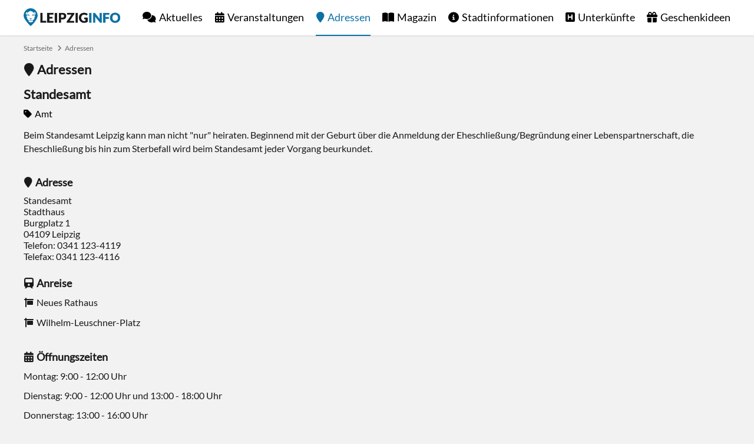

--- FILE ---
content_type: text/html; charset=utf-8
request_url: https://www.leipziginfo.de/adressen/ort/standesamt/
body_size: 5207
content:
<!DOCTYPE html> <html dir="ltr" lang="de"> <head> <meta charset="utf-8"> <!-- This website is powered by TYPO3 - inspiring people to share! TYPO3 is a free open source Content Management Framework initially created by Kasper Skaarhoj and licensed under GNU/GPL. TYPO3 is copyright 1998-2026 of Kasper Skaarhoj. Extensions are copyright of their respective owners. Information and contribution at https://typo3.org/ --> <link rel="icon" href="https://www.leipziginfo.de/typo3conf/ext/configurationpackage/Resources/Public/Icons/favicon.ico" type="image/vnd.microsoft.icon"> <title>Standesamt in Leipzig - LEIPZIGINFO.DE</title> <meta name="generator" content="TYPO3 CMS"> <meta name="keywords" content="Leipzig"> <meta name="robots" content="all"> <meta property="og:type" content="website"> <meta property="og:site_name" content="LEIPZIGINFO.DE"> <meta property="og:title" content="Standesamt"> <meta property="og:description" content="Burgplatz 1, 04109 Leipzig"> <meta name="language" content="de"> <link rel="stylesheet" href="https://www.leipziginfo.de/typo3temp/assets/compressed/merged-165685c571b9e0f876944257624e9af5-min.css?1768795566" media="all"> <link rel="preload" href="https://www.leipziginfo.de/typo3conf/ext/configurationpackage/Resources/Public/Fonts/Lato.woff2" as="font" type="font/woff2" crossorigin><link rel="preload" href="https://www.leipziginfo.de/typo3conf/ext/configurationpackage/Resources/Public/Fonts/FontawesomeBrands.woff2" as="font" type="font/woff2" crossorigin><link rel="preload" href="https://www.leipziginfo.de/typo3conf/ext/configurationpackage/Resources/Public/Fonts/FontawesomeSolid.woff2" as="font" type="font/woff2" crossorigin><link rel="apple-touch-icon" href="https://www.leipziginfo.de/typo3conf/ext/configurationpackage/Resources/Public/Icons/apple-touch-icon.png"/> <link rel="apple-touch-icon" sizes="57x57" href="https://www.leipziginfo.de/typo3conf/ext/configurationpackage/Resources/Public/Icons/apple-touch-icon-57x57.png"/> <link rel="apple-touch-icon" sizes="72x72" href="https://www.leipziginfo.de/typo3conf/ext/configurationpackage/Resources/Public/Icons/apple-touch-icon-72x72.png"/> <link rel="apple-touch-icon" sizes="76x76" href="https://www.leipziginfo.de/typo3conf/ext/configurationpackage/Resources/Public/Icons/apple-touch-icon-76x76.png"/> <link rel="apple-touch-icon" sizes="114x114" href="https://www.leipziginfo.de/typo3conf/ext/configurationpackage/Resources/Public/Icons/apple-touch-icon-114x114.png"/> <link rel="apple-touch-icon" sizes="120x120" href="https://www.leipziginfo.de/typo3conf/ext/configurationpackage/Resources/Public/Icons/apple-touch-icon-120x120.png"/> <link rel="apple-touch-icon" sizes="144x144" href="https://www.leipziginfo.de/typo3conf/ext/configurationpackage/Resources/Public/Icons/apple-touch-icon-144x144.png"/> <link rel="apple-touch-icon" sizes="152x152" href="https://www.leipziginfo.de/typo3conf/ext/configurationpackage/Resources/Public/Icons/apple-touch-icon-152x152.png"/> <link rel="apple-touch-icon" sizes="180x180" href="https://www.leipziginfo.de/typo3conf/ext/configurationpackage/Resources/Public/Icons/apple-touch-icon-180x180.png"/> <link rel="apple-touch-icon-precomposed" href="https://www.leipziginfo.de/typo3conf/ext/configurationpackage/Resources/Public/Icons/apple-touch-icon-144x144-precomposed.png" sizes="144x144"> <link rel="apple-touch-icon-precomposed" href="https://www.leipziginfo.de/typo3conf/ext/configurationpackage/Resources/Public/Icons/apple-touch-icon-114x114-precomposed.png" sizes="114x114"> <link rel="apple-touch-icon-precomposed" href="https://www.leipziginfo.de/typo3conf/ext/configurationpackage/Resources/Public/Icons/apple-touch-icon-72x72-precomposed.png" sizes="72x72"> <link rel="apple-touch-icon-precomposed" href="https://www.leipziginfo.de/typo3conf/ext/configurationpackage/Resources/Public/Icons/apple-touch-icon-precomposed.png" sizes="57x57"> <link rel="icon" type="image/png" sizes="192x192" href="https://www.leipziginfo.de/typo3conf/ext/configurationpackage/Resources/Public/Icons/android-icon-192x192.png"> <link rel="icon" type="image/png" sizes="32x32" href="https://www.leipziginfo.de/typo3conf/ext/configurationpackage/Resources/Public/Icons/favicon-32x32.png"> <link rel="icon" type="image/png" sizes="96x96" href="https://www.leipziginfo.de/typo3conf/ext/configurationpackage/Resources/Public/Icons/favicon-96x96.png"> <link rel="icon" type="image/png" sizes="16x16" href="https://www.leipziginfo.de/typo3conf/ext/configurationpackage/Resources/Public/Icons/favicon-16x16.png"><link rel="alternate" type="application/rss+xml" title="RSS Feed LEIPZIGINFO.DE" href="https://www.leipziginfo.de/aktuelles/rss/"><meta name="viewport" content="width=device-width, initial-scale=1, user-scalable=no, maximum-scale=1"><meta name="HandheldFriendly" content="true"><meta name="last-modified" content="2024-08-08T10:41:20+02:00"/><meta name="mobile-web-app-capable" content="yes"><meta name="apple-mobile-web-app-capable" content="yes"><meta name="apple-mobile-web-app-status-bar-style" content="black"><meta name="google-site-verification" content="6reEgj5sqbmfJyVJnGseI80IVwc-H5iPHs7LeTYnX1A"/> <link rel="canonical" href="https://www.leipziginfo.de/adressen/ort/standesamt/"> </head> <body> <div id="blank" class="wrap"> <header id="header" class="page"> <div class="wrap"> <a href="https://www.leipziginfo.de/" id="logo" title="Startseite">Startseite</a> <ul id="menu"><li class="level1"><a href="https://www.leipziginfo.de/aktuelles/" class="news" title="Nachrichten aus Leipzig">Aktuelles</a></li><li class="level1"><a href="https://www.leipziginfo.de/veranstaltungen/" class="event" title="Veranstaltungen in Leipzig">Veranstaltungen</a><span class="openSubMenu plus"></span><ul class="level2"><li class="level2"><a href="https://www.leipziginfo.de/veranstaltungen/" title="Heute">Heute</a></li><li class="level2"><a href="https://www.leipziginfo.de/veranstaltungen/highlights/" title="Highlights">Highlights</a></li><li class="level2"><a href="https://www.leipziginfo.de/gewinnspiel/" title="Gewinnspiel">Gewinnspiel</a></li></ul></li><li class="level1 level1act act"><a href="https://www.leipziginfo.de/adressen/" class="address" title="Adressen in Leipzig">Adressen</a></li><li class="level1"><a href="https://www.leipziginfo.de/magazin/" class="magazine" title="Leipzig Magazin">Magazin</a></li><li class="level1"><a href="https://www.leipziginfo.de/stadtinformationen/" class="info" title="Stadtinformationen von Leipzig">Stadtinformationen</a><span class="openSubMenu plus"></span><ul class="level2"><li class="level2"><a href="https://www.leipziginfo.de/stadtinformationen/fakten/" title="Fakten über Leipzig">Fakten</a><span class="openSubMenu plus"></span><ul class="level3"><li class="level3"><a href="https://www.leipziginfo.de/stadtinformationen/fakten/lage-anreise/" title="Lage, Anreise und Nahverkehr">Lage</a></li><li class="level3"><a href="https://www.leipziginfo.de/stadtinformationen/fakten/partnerstaedte/" title="Partnerstädte von Leipzig">Partnerstädte</a></li><li class="level3"><a href="https://www.leipziginfo.de/stadtinformationen/fakten/stadtteile/" title="Stadtteile von Leipzig">Stadtteile</a></li></ul></li><li class="level2"><a href="https://www.leipziginfo.de/stadtinformationen/geschichte/" title="Geschichte der Stadt Leipzig">Geschichte</a><span class="openSubMenu plus"></span><ul class="level3"><li class="level3"><a href="https://www.leipziginfo.de/stadtinformationen/geschichte/chronik/" title="Chronik der Stadt Leipzig">Chronik</a></li><li class="level3"><a href="https://www.leipziginfo.de/stadtinformationen/geschichte/stadtwappen/" title="Stadtwappen der Stadt Leipzig">Stadtwappen</a></li><li class="level3"><a href="https://www.leipziginfo.de/stadtinformationen/geschichte/historische-bilder/" title="Historische Bilder und Fotos von Leipzig">Historische Bilder</a></li><li class="level3"><a href="https://www.leipziginfo.de/stadtinformationen/geschichte/traditionelles/" title="Traditionelles aus Leipzig">Traditionelles</a><span class="changeIcon iconPlus"></span><ul class="level4"><li class="level2"><a href="https://www.leipziginfo.de/stadtinformationen/geschichte/traditionelles/kaffee-tradition/" title="Kaffee-Tradition in Leipzig">Kaffee-Tradition</a></li><li class="level2"><a href="https://www.leipziginfo.de/stadtinformationen/geschichte/traditionelles/leipziger-allasch/" title="Echter Leipziger Allasch - Der Kümmellikör mit Tradition">Leipziger Allasch</a></li><li class="level2"><a href="https://www.leipziginfo.de/stadtinformationen/geschichte/traditionelles/leipziger-allerlei/" title="Leipziger Allerlei">Leipziger Allerlei</a></li><li class="level2"><a href="https://www.leipziginfo.de/stadtinformationen/geschichte/traditionelles/leipziger-gose/" title="Leipziger Gose">Leipziger Gose</a></li><li class="level2"><a href="https://www.leipziginfo.de/stadtinformationen/geschichte/traditionelles/leipziger-lerchen/" title="Original Leipziger Lerche">Leipziger Lerchen</a></li><li class="level2"><a href="https://www.leipziginfo.de/stadtinformationen/geschichte/traditionelles/leipziger-napoleoni/" title="Leipziger Napoleoni®">Leipziger Napoleoni</a></li><li class="level2"><a href="https://www.leipziginfo.de/stadtinformationen/geschichte/traditionelles/leipziger-trueffelsinfonie/" title="Leipziger Trüffelsinfonie">Leipziger Trüffelsinfonie</a></li><li class="level2"><a href="https://www.leipziginfo.de/stadtinformationen/geschichte/traditionelles/leipziger-raebchen/" title="Leipziger Räbchen">Leipziger Räbchen</a></li></ul></li></ul></li><li class="level2"><a href="https://www.leipziginfo.de/stadtinformationen/sehenswuerdigkeiten/" title="Sehenswürdigkeiten in Leipzig">Sehenswürdigkeiten</a><span class="openSubMenu plus"></span><ul class="level3"><li class="level3"><a href="https://www.leipziginfo.de/adressen/kategorie/sehenswuerdigkeit/" title="Adressen">Adressen</a></li></ul></li><li class="level2"><a href="https://www.leipziginfo.de/stadtinformationen/tourismus/" title="Tourismus in Leipzig">Tourismus</a><span class="openSubMenu plus"></span><ul class="level3"><li class="level3"><a href="https://www.leipziginfo.de/stadtinformationen/tourismus/ausflugsziele/" title="Ausflugsziele in Leipzig und Umgebung">Ausflugsziele</a><span class="changeIcon iconPlus"></span><ul class="level4"><li class="level2"><a href="https://www.leipziginfo.de/stadtinformationen/tourismus/ausflugsziele/harz/" title="Harz">Harz</a></li><li class="level2"><a href="https://www.leipziginfo.de/stadtinformationen/tourismus/ausflugsziele/schloss-frohburg/" title="Schloss Frohburg">Schloss Frohburg</a></li><li class="level2"><a href="https://www.leipziginfo.de/stadtinformationen/tourismus/ausflugsziele/schloss-gueldengossa/" title="Schloss Güldengossa">Schloss Güldengossa</a></li><li class="level2"><a href="https://www.leipziginfo.de/stadtinformationen/tourismus/ausflugsziele/saechsische-schweiz/" title="Sächsische Schweiz">Sächsische Schweiz</a></li><li class="level2"><a href="https://www.leipziginfo.de/stadtinformationen/tourismus/ausflugsziele/woerlitzer-park/" title="Wörlitzer Park">Wörlitzer Park</a></li></ul></li><li class="level3"><a href="https://www.leipziginfo.de/stadtinformationen/tourismus/stadtrundfahrten-stadtrundgaenge/" title="Stadtrundfahrten, Stadtrundgänge und Stadtführungen in Leipzig">Stadtrundfahrt</a></li><li class="level3"><a href="https://www.leipziginfo.de/stadtinformationen/tourismus/leipzig-card/" title="Leipzig Card">Leipzig Card</a></li></ul></li></ul></li><li class="level1"><a href="https://www.leipziginfo.de/unterkuenfte/" class="accommodation" title="Unterkünfte in Leipzig">Unterkünfte</a><span class="openSubMenu plus"></span><ul class="level2"><li class="level2"><a href="https://www.leipziginfo.de/unterkuenfte/ferienwohnungen/" title="Ferienwohnungen in Leipzig">Ferienwohnungen</a></li><li class="level2"><a href="https://www.leipziginfo.de/unterkuenfte/ferienhaeuser/" title="Ferienhäuser in Leipzig">Ferienhäuser</a></li><li class="level2"><a href="https://www.leipziginfo.de/unterkuenfte/hostels/" title="Hostels">Hostels</a></li><li class="level2"><a href="https://www.leipziginfo.de/unterkuenfte/jugendherbergen/" title="Jugendherbergen">Jugendherbergen</a></li><li class="level2"><a href="https://www.leipziginfo.de/unterkuenfte/campingplaetze/" title="Campingplätze">Campingplätze</a></li></ul></li><li class="level1 last"><a href="https://www.leipziginfo.de/geschenkideen/" class="products" title="Geschenkideen">Geschenkideen</a><span class="openSubMenu plus"></span><ul class="level2"><li class="level2"><a href="https://www.leipziginfo.de/geschenkideen/spiele/" title="Spiele">Spiele</a></li><li class="level2"><a href="https://www.leipziginfo.de/geschenkideen/aktivitaeten/" title="Aktivitäten">Aktivitäten</a></li><li class="level2"><a href="https://www.leipziginfo.de/geschenkideen/getraenke/" title="Getränke">Getränke</a></li><li class="level2"><a href="https://www.leipziginfo.de/geschenkideen/dekoration/" title="Dekoration">Dekoration</a></li><li class="level2"><a href="https://www.leipziginfo.de/geschenkideen/kleidung/" title="Kleidung">Kleidung</a></li><li class="level2"><a href="https://www.leipziginfo.de/geschenkideen/lebensmittel/" title="Lebensmittel">Lebensmittel</a></li><li class="level2"><a href="https://www.leipziginfo.de/geschenkideen/buecher/" title="Bücher">Bücher</a></li><li class="level2"><a href="https://www.leipziginfo.de/geschenkideen/puzzle/" title="Puzzle">Puzzle</a></li><li class="level2"><a href="https://www.leipziginfo.de/geschenkideen/aufkleber/" title="Aufkleber">Aufkleber</a></li></ul></li></ul> <a href="https://www.leipziginfo.de/adressen/ort/" id="openMenu" rel="nofollow" title="Menu"><span class="menu"></span><span class="label">Menu</span></a> </div> </header> <div id="content"> <nav id="breadcrumb"><ul><li class="first"><a href="https://www.leipziginfo.de/" title="Startseite">Startseite</a></li><li class="last"><a href="https://www.leipziginfo.de/adressen/" title="Adressen">Adressen</a></li></ul></nav> <div id="c4420" class="frame frame-default frame-type-list frame-layout-0"> <span class="address headlineH1">Adressen</span> <article class="articleDetail" itemscope itemtype="http://data-vocabulary.org/Organization"> <div class="content"> <div class="wrap"> <h1>Standesamt</h1> <div class="infos"> <a title="Amt in Leipzig" href="https://www.leipziginfo.de/adressen/kategorie/amt/"><span class="category">Amt</span></a> </div> <p>Beim Standesamt Leipzig kann man nicht "nur" heiraten. Beginnend mit der Geburt über die Anmeldung der Eheschließung/Begründung einer Lebenspartnerschaft, die Eheschließung bis hin zum Sterbefall wird beim Standesamt jeder Vorgang beurkundet.</p> <div class="block"> <h3 class="address">Adresse</h3> <address> <div class="vcard"> <span itemprop="name">Standesamt</span><br /> <span>Stadthaus</span> <div itemprop="address" itemscope itemtype="http://data-vocabulary.org/Address"> <span itemprop="street-address">Burgplatz 1</span><br /> 04109 <span itemprop="locality">Leipzig</span> </div> </div> </address> Telefon: <span itemprop="tel">0341 123-4119</span><br /> Telefax: 0341 123-4116<br /> </div> <div class="block"> <h3 class="tram">Anreise</h3> <p class="stop" title="Haltestelle"><span class="iconStop"></span><span class="publicTransportStopTitle">Neues Rathaus</span></p> <div class="publicTransportRoutes"> </div> <p class="stop" title="Haltestelle"><span class="iconStop"></span><span class="publicTransportStopTitle">Wilhelm-Leuschner-Platz</span></p> <div class="publicTransportRoutes"> </div> </div> <div class="block"> <h3 class="date">Öffnungszeiten</h3> <p>Montag: 9:00 - 12:00 Uhr<br> </p> <p>Dienstag: 9:00 - 12:00 Uhr und 13:00 - 18:00 Uhr<br> </p> <p>Donnerstag: 13:00 - 16:00 Uhr</p> <a class="next showAll" title="Zurück zur Übersicht" href="https://www.leipziginfo.de/adressen/">Zurück zur Übersicht</a> </div> </div> </article> </div> <div id="contentBottom"> <div id="c4896" class="frame frame-default frame-type-list frame-layout-0"> <div class="sectionBlock"> <section id="teaser"> <span class="star headlineH2">Empfehlungen</span> <div class="articleTeaser"> <article class="teaser"> <figure> <a class="image" title="Historische Fotos von Leipzig" href="https://www.leipziginfo.de/stadtinformationen/geschichte/historische-bilder/"> <img class="lazy" src="https://www.leipziginfo.de/typo3conf/ext/configurationpackage/Resources/Public/Images/loading.jpg" data-src="https://www.leipziginfo.de/fileadmin/_processed_/6/2/csm_historische-fotos-leipzig_8502a2f6f4.webp" alt="Historische Fotos von Leipzig" title="Historische Fotos von Leipzig" width="300" height="225"/> </a> </figure> <div class="content"> <div class="infos"> <span class="category">Stadtinformationen</span> </div> <h3><a title="Historische Fotos von Leipzig" href="https://www.leipziginfo.de/stadtinformationen/geschichte/historische-bilder/">Historische Fotos von Leipzig</a></h3> <p> Besucht unsere einzigartige historische Fotogalerie von Leipzig mit längst vergessenen Ansichten. <a class="next" href="https://www.leipziginfo.de/stadtinformationen/geschichte/historische-bilder/">Weiterlesen</a> </p> </div> </article><article class="teaser"> <figure> <a class="image" title="Sehenswürdigkeiten in Leipzig" href="https://www.leipziginfo.de/stadtinformationen/sehenswuerdigkeiten/"> <img class="lazy" src="https://www.leipziginfo.de/typo3conf/ext/configurationpackage/Resources/Public/Images/loading.jpg" data-src="https://www.leipziginfo.de/fileadmin/_processed_/b/3/csm_sehenswuerdigkeiten-leipzig_1d8721729c.webp" alt="Sehenswürdigkeiten in Leipzig" title="Sehenswürdigkeiten in Leipzig" width="300" height="225"/> </a> </figure> <div class="content"> <div class="infos"> <span class="category">Stadtinformationen</span> </div> <h3><a title="Sehenswürdigkeiten in Leipzig" href="https://www.leipziginfo.de/stadtinformationen/sehenswuerdigkeiten/">Sehenswürdigkeiten in Leipzig</a></h3> <p> Entdecken Sie die Sehenswürdigkeiten von Leipzig und planen Sie Ihren persönlichen Stadtrundgang. <a class="next" href="https://www.leipziginfo.de/stadtinformationen/sehenswuerdigkeiten/">Weiterlesen</a> </p> </div> </article><article class="teaser"> <figure> <a class="image" title="Unterkünfte in Leipzig" href="https://www.leipziginfo.de/unterkuenfte/"> <img class="lazy" src="https://www.leipziginfo.de/typo3conf/ext/configurationpackage/Resources/Public/Images/loading.jpg" data-src="https://www.leipziginfo.de/fileadmin/_processed_/c/c/csm_unterkuenfte-leipzig_2f024108f3.webp" alt="Unterkünfte in Leipzig" title="Unterkünfte in Leipzig" width="300" height="225"/> </a> </figure> <div class="content"> <div class="infos"> <span class="category">Adressen</span> </div> <h3><a title="Unterkünfte in Leipzig" href="https://www.leipziginfo.de/unterkuenfte/">Unterkünfte in Leipzig</a></h3> <p> Egal ob luxuriöses Hotel oder preiswerte Ferienwohnungen, in Leipzig findet jeder die passende... <a class="next" href="https://www.leipziginfo.de/unterkuenfte/">Weiterlesen</a> </p> </div> </article><article class="teaser"> <figure> <a class="image" title="Stadtschwärmer Leipzig" href="https://www.leipziginfo.de/redaktion/empfehlung/stadtschwaermer/"> <img class="lazy" src="https://www.leipziginfo.de/typo3conf/ext/configurationpackage/Resources/Public/Images/loading.jpg" data-src="https://www.leipziginfo.de/fileadmin/_processed_/1/a/csm_stadtschwaermer-leipzig-teil2_1e7827d84e.webp" alt="Stadtschwärmer Leipzig" title="Stadtschwärmer Leipzig" width="300" height="225"/> </a> </figure> <div class="content"> <div class="infos"> <span class="category">Stadtinformationen</span> </div> <h3><a title="Stadtschwärmer Leipzig" href="https://www.leipziginfo.de/redaktion/empfehlung/stadtschwaermer/">Stadtschwärmer Leipzig</a></h3> <p> Wer keinen Insider kennt, schnappt sich dieses Buch und wird an die liebsten Orte von waschechten... <a class="next" href="https://www.leipziginfo.de/redaktion/empfehlung/stadtschwaermer/">Weiterlesen</a> </p> </div> </article> </div> </section> </div> </div> </div> <a href="https://www.leipziginfo.de/adressen/ort/#header" id="toTop" rel="nofollow" title="Nach oben"><span class="top"></span><span class="label">Nach oben</span></a> </div> <div id="partner"> <div class="wrap"><a href="https://www.dresdeninfo.de" target="_blank" id="dresdeninfo" rel="noreferrer" title="DRESDENINFO.DE Stadtmagazin für Dresden">DRESDENINFO.DE Stadtmagazin für Dresden</a><a href="https://www.awin1.com/cread.php?s=2174349&amp;v=11388&amp;q=338576&amp;r=343473" target="_blank" id="eventim" rel="noreferrer" title="Eventim">Eventim</a><a href="https://www.secondradio.de" target="_blank" id="secondradio" rel="noreferrer" title="Second Radio">Second Radio</a><a href="https://www.slotozilla.com/de/" target="_blank" id="slotozilla" title="Casino Seiten für Spieler in Deutschland" rel="noreferrer">Casino Seiten für Spieler in Deutschland</a><a href="https://www.onlinecasinosdeutschland.com/spielbanken/leipzig-petersbogen/" target="_blank" id="onlinecasinosdeutschland" title="Leipziger Spielbank im Petersbogen" rel="noreferrer">Leipziger Spielbank im Petersbogen</a><a href="https://zamsino.com/de/no-deposit-bonus-codes/" target="_blank" id="zamsino" title="Zamsino No Deposit Bonus Codes" rel="noreferrer">Zamsino No Deposit Bonus Codes</a><a href="https://adlerslots.com/" target="_blank" id="adlerslots" title="Adlerslots Boni ohne Einzahlung" rel="noreferrer">Adlerslots Boni ohne Einzahlung</a><a href="https://betterbonus.com/no-deposit-bonus/germany/" target="_blank" id="betterbonus" title="BetterBonus No Deposit Bonus" rel="noreferrer">BetterBonus No Deposit Bonus</a><a href="https://bonusoid.com/bewertungen/" target="_blank" id="bonusoid" rel="noreferrer" title="Online Casino Bewertung">Online Casino Bewertung</a><a href="https://casinos-online-deutschland.com" target="_blank" id="bcod" rel="noreferrer" title="beste casino online in deutschland">beste casino online in deutschland</a><a href="https://www.casinobernie.com/" target="_blank" id="casinobernie" rel="noreferrer" title="CasinoBernie">CasinoBernie</a><a href="https://www.vanguardngr.com/casino/de/online-casino-ohne-handynummer/" target="_blank" id="vanguardngr" rel="noreferrer" title="casino ohne OASIS">casino ohne OASIS</a><a href="https://spielautomaten-kostenlos-spielen.com" target="_blank" id="sks" rel="noreferrer" title="online freispiele ohne einzahlung">online freispiele ohne einzahlung</a><a href="https://bonus-jaeger.de" target="_blank" id="bonusjaeger" rel="noreferrer" title="casino ohne einzahlung bonus-jaeger.de">casino ohne einzahlung bonus-jaeger.de</a></div> </div> <footer> <nav> <ul id="navFooterSocial"> <li><a href="https://www.facebook.com/leipziginfo/" target="_blank" class="facebook" rel="noreferrer" title="LEIPZIGINFO.DE bei Facebook">Facebook</a></li> <li><a href="https://x.com/LeipzigInfoDE" target="_blank" class="xtwitter" rel="noreferrer" title="LEIPZIGINFO.DE bei X">X</a></li> <li><a href="https://www.instagram.com/leipziginfo/" target="_blank" class="instagram" rel="noreferrer" title="LEIPZIGINFO.DE bei Instagram">Instagram</a></li> </ul> <ul id="navFooterPages"><li class="level1"><a href="https://www.leipziginfo.de/redaktion/spenden/" class="heart" title="Spenden">Spenden</a></li><li class="level1"><a href="https://www.leipziginfo.de/kontakt/" title="Kontakt zur Redaktion">Kontakt</a></li><li class="level1"><a href="https://www.leipziginfo.de/impressum/" title="Impressum">Impressum</a></li><li class="level1"><a href="https://www.leipziginfo.de/datenschutz/" title="Datenschutz">Datenschutz</a></li><li class="level1 last"><a href="https://www.leipziginfo.de/agb/" title="AGB">AGB</a></li></ul> </nav> </footer> </div> <script src="https://www.leipziginfo.de/typo3temp/assets/compressed/merged-0d7b835356dd9e56b9223e037c3d82e4-min.js?1768795566"></script> </body> </html>

--- FILE ---
content_type: text/css; charset=utf-8
request_url: https://www.leipziginfo.de/typo3temp/assets/compressed/merged-165685c571b9e0f876944257624e9af5-min.css?1768795566
body_size: 5244
content:
.ce-align-left{text-align:left}.ce-align-center{text-align:center}.ce-align-right{text-align:right}.ce-table td,.ce-table th{vertical-align:top}.ce-textpic,.ce-image,.ce-nowrap .ce-bodytext,.ce-gallery,.ce-row,.ce-uploads li,.ce-uploads div{overflow:hidden}.ce-left .ce-gallery,.ce-column{float:left}.ce-center .ce-outer{position:relative;float:right;right:50%}.ce-center .ce-inner{position:relative;float:right;right:-50%}.ce-right .ce-gallery{float:right}.ce-gallery figure{display:table;margin:0}.ce-gallery figcaption{display:table-caption;caption-side:bottom}.ce-gallery img{display:block}.ce-gallery iframe{border-width:0}.ce-border img,.ce-border iframe{border:2px solid #000;padding:0}.ce-intext.ce-right .ce-gallery,.ce-intext.ce-left .ce-gallery,.ce-above .ce-gallery{margin-bottom:10px}.ce-image .ce-gallery{margin-bottom:0}.ce-intext.ce-right .ce-gallery{margin-left:10px}.ce-intext.ce-left .ce-gallery{margin-right:10px}.ce-below .ce-gallery{margin-top:10px}.ce-column{margin-right:10px}.ce-column:last-child{margin-right:0}.ce-row{margin-bottom:10px}.ce-row:last-child{margin-bottom:0}.ce-above .ce-bodytext{clear:both}.ce-intext.ce-left ol,.ce-intext.ce-left ul{padding-left:40px;overflow:auto}.ce-headline-left{text-align:left}.ce-headline-center{text-align:center}.ce-headline-right{text-align:right}.ce-uploads{margin:0;padding:0}.ce-uploads li{list-style:none outside none;margin:1em 0}.ce-uploads img{float:left;padding-right:1em;vertical-align:top}.ce-uploads span{display:block}.ce-table{width:100%;max-width:100%}.ce-table th,.ce-table td{padding:.5em .75em;vertical-align:top}.ce-table thead th{border-bottom:2px solid #dadada}.ce-table th,.ce-table td{border-top:1px solid #dadada}.ce-table-striped tbody tr:nth-of-type(odd){background-color:rgb(0 0 0 / .05)}.ce-table-bordered th,.ce-table-bordered td{border:1px solid #dadada}.frame-space-before-extra-small{margin-top:1em}.frame-space-before-small{margin-top:2em}.frame-space-before-medium{margin-top:3em}.frame-space-before-large{margin-top:4em}.frame-space-before-extra-large{margin-top:5em}.frame-space-after-extra-small{margin-bottom:1em}.frame-space-after-small{margin-bottom:2em}.frame-space-after-medium{margin-bottom:3em}.frame-space-after-large{margin-bottom:4em}.frame-space-after-extra-large{margin-bottom:5em}.frame-ruler-before:before{content:'';display:block;border-top:1px solid rgb(0 0 0 / .25);margin-bottom:2em}.frame-ruler-after:after{content:'';display:block;border-bottom:1px solid rgb(0 0 0 / .25);margin-top:2em}.frame-indent{margin-left:15%;margin-right:15%}.frame-indent-left{margin-left:33%}.frame-indent-right{margin-right:33%}@font-face{font-family:'Lato';font-style:normal;font-weight:400;font-display:auto;src:url('../../../typo3conf/ext/configurationpackage/Resources/Public/Fonts/Lato.woff2') format('woff2'),url('../../../typo3conf/ext/configurationpackage/Resources/Public/Fonts/Lato.woff') format('woff');font-display:swap}@font-face{font-family:'FontawesomeBrands';font-style:normal;font-weight:400;font-display:auto;src:url('../../../typo3conf/ext/configurationpackage/Resources/Public/Fonts/FontawesomeBrands.woff2') format('woff2'),url('../../../typo3conf/ext/configurationpackage/Resources/Public/Fonts/FontawesomeBrands.ttf') format('ttf');font-display:swap}@font-face{font-family:'FontawesomeSolid';font-style:normal;font-weight:400;font-display:auto;src:url('../../../typo3conf/ext/configurationpackage/Resources/Public/Fonts/FontawesomeSolid.woff2') format('woff2'),url('../../../typo3conf/ext/configurationpackage/Resources/Public/Fonts/FontawesomeSolid.ttf') format('ttf');font-display:swap}*{margin:0;padding:0;border:none}body{font-family:'Lato';font-style:normal;font-weight:400;font-size:16px;color:#191919;background-color:#f2f2f2}a{text-decoration:none;color:#000;outline:none}a:hover{cursor:pointer}a:active,a:focus{outline:none}p{font-size:16px;line-height:23px;padding-bottom:10px}p.small{font-size:14px;line-height:19px}p.text-center{text-align:center}h1{font-size:22px;font-weight:700;margin-bottom:10px}h2{font-size:20px;font-weight:700;margin-bottom:10px}h3{font-size:18px;font-weight:700;margin-bottom:10px}h3 a{color:#000}h3 a:hover{text-decoration:underline}h4{font-size:18px;font-weight:700;margin-bottom:10px}input{font-family:'Lato'}button:hover{cursor:pointer}address{font-style:normal}figcaption{font-size:14px;margin-top:5px}button{font-size:16px;-webkit-border-radius:4px;-webkit-border-radius:4px;-moz-border-radius:4px;-moz-border-radius:4px;border-radius:4px}#cookieagreement{color:#fff;background-color:#0c71a5;display:none;position:fixed;top:0;z-index:10;width:100%;padding-top:15px}#cookieagreement .wrap{width:960px;margin:auto;text-align:center}#cookieagreement a{color:#fff;margin-left:10px;margin-right:10px;text-decoration:underline}#cookieagreement button{background-color:#fff;color:#0c71a5;border:1px solid #fff;padding-left:10px;padding-right:10px;padding-top:5px;padding-bottom:5px;display:block;margin:auto;margin-top:20px;margin-bottom:20px;-webkit-border-radius:4px;-webkit-border-radius:4px;-moz-border-radius:4px;-moz-border-radius:4px;border-radius:4px}#cookieagreement button:hover{cursor:pointer}#main{margin:auto}header.page{width:100%;height:60px;position:fixed;background-color:#fff;z-index:3;border-bottom:1px solid #dfdfdf;box-shadow:0 0 3px rgb(0 0 0 / .1);-moz-box-shadow:0 0 3px rgb(0 0 0 / .1);-webkit-box-shadow:0 0 3px rgb(0 0 0 / .1)}header .wrap{width:1200px;height:60px;margin:auto;display:flex;justify-content:space-between}#logo{display:block;width:164px;height:30px;background-image:url('../../../typo3conf/ext/configurationpackage/Resources/Public/Images/logo.png');background-repeat:no-repeat;background-size:164px 30px;text-indent:-5000px;margin-top:14px;order:1}#openMenu{display:none}#openSearchForm{display:none}header #menu{height:60px;display:flex;flex-direction:row;order:2;list-style-type:none}#menu li{display:inline-block;height:60px;position:relative}#menu li a{height:59px;font-size:18px;display:inline-block;color:#000;display:table-cell;vertical-align:middle}#menu li.logo a{height:31px;display:block}#menu li a:hover,#menu li.act a{color:#0c71a5;border-bottom:2px solid #0c71a5}#menu li.logo a:hover{border:none}#menu ul.level2{display:none;position:absolute;top:58px;left:-15px;background-color:#fff;width:300px;padding-bottom:10px}#menu li.level1{margin-left:20px}#menu li.level1:hover ul.level2,#menu li.level1 ul.level2.open{display:block}#menu ul.level2 li{display:block;height:auto;padding-left:15px;padding-top:5px;padding-bottom:5px;position:relative}#menu ul.level2 li a{display:block;height:auto;font-size:16px;color:#000;border:none}#menu .level1 .changeIcon,#menu .level1 .minus,#menu .level1 .plus{display:none}#menu ul.level2 li.act a,#menu ul.level2 li a:hover{color:#0c71a5}#menu ul.level2 li a:before{font-family:'FontawesomeSolid';content:'\f138';margin-right:5px}#menu ul.level2 li a:hover,#menu ul.level2 li.act a{border-bottom:none}#menu ul.level3 li{height:auto;padding-left:22px;padding-bottom:0}#menu ul.level3 li.level3 a{font-size:14px;color:#000;border:none}#menu ul.level3 li.level3 a:hover,#menu ul.level3 li.level3act a{color:#0c71a5}#menu ul.level3 li a:before{content:'\f105'}#menu ul.level4 li{padding-left:14px}nav#breadcrumb ul{list-style-type:none;margin-bottom:15px}nav#breadcrumb ul li{padding-right:3px;color:#6A6A6A;font-size:12px;background:none;display:inline-block}nav#breadcrumb ul li:before{font-family:'FontawesomeSolid';content:'\f105';margin-right:5px;margin-left:5px}nav#breadcrumb ul li.first:before{content:'';margin-right:0;margin-left:0}nav#breadcrumb ul li a{color:#6A6A6A;font-size:12px}nav#breadcrumb ul li.act{color:#0c71a5}nav#breadcrumb ul li.act:before{color:#1094bd}nav#breadcrumb ul li ul{display:none}#content{width:1200px;margin:auto;padding-top:70px;margin-bottom:15px;min-height:600px}#contentMain{width:auto}#contentMain{padding-bottom:20px}#contentTeaser h2.comment{display:none}#partner{background-color:#fff;padding-top:15px;padding-bottom:15px;box-shadow:0 0 5px rgb(0 0 0 / .1);-moz-box-shadow:0 0 5px rgb(0 0 0 / .1);-webkit-box-shadow:0 0 5px rgb(0 0 0 / .1)}#partner .wrap{width:1200px;margin:auto;text-align:center}#partner .label{display:block;font-size:14px;font-weight:700;margin-bottom:15px}#partner a{display:inline-block;text-indent:-5000px;margin-left:15px;margin-right:15px;margin-top:15px}#partner .infotext a{display:inline;text-indent:0;margin:0}#flyerkomet{background-image:url('../../../typo3conf/ext/configurationpackage/Resources/Public/Images/logo-flyerkomet.png');background-size:131px 44px;width:131px;height:44px}#kreditvergleich{background-image:url('../../../typo3conf/ext/configurationpackage/Resources/Public/Images/logo-kreditvergleich.png');background-size:174px 44px;width:174px;height:44px}#dresdeninfo{background-image:url('../../../typo3conf/ext/configurationpackage/Resources/Public/Images/logo-dresdeninfo.png');background-size:188px 30px;width:188px;height:30px}#eventim{background-image:url('../../../typo3conf/ext/configurationpackage/Resources/Public/Images/logo-eventim.png');background-size:82px 44px;width:82px;height:44px}#secondradio{background-image:url('../../../typo3conf/ext/configurationpackage/Resources/Public/Images/banner-secondradio.jpg');background-size:250px 44px;width:250px;height:44px}#jooble{background-image:url('../../../typo3conf/ext/configurationpackage/Resources/Public/Images/logo-jooble.jpg');background-size:117px 44px;width:117px;height:44px}#slotozilla{background-image:url('../../../typo3conf/ext/configurationpackage/Resources/Public/Images/logo-slotozilla.jpg');background-size:110px 44px;width:110px;height:44px}#nolimitcasinos{background-image:url('../../../typo3conf/ext/configurationpackage/Resources/Public/Images/logo-nolimitcasinos.png');background-size:150px 44px;width:150px;height:44px}#neueonlinecasinos{background-image:url('../../../typo3conf/ext/configurationpackage/Resources/Public/Images/logo-neueonlinecasinos.jpg');background-size:140px 44px;width:140px;height:44px}#wettanbieterorg{background-image:url('../../../typo3conf/ext/configurationpackage/Resources/Public/Images/logo-wettanbieter-org.png');background-size:140px 44px;width:140px;height:44px}#automatenspiele{background-image:url('../../../typo3conf/ext/configurationpackage/Resources/Public/Images/logo-automatenspiele.jpg');background-size:59px 44px;width:59px;height:44px}#onlinecasinosdeutschland{background-image:url('../../../typo3conf/ext/configurationpackage/Resources/Public/Images/logo-onlinecasinosdeutschland.png');background-size:302px 44px;width:302px;height:44px}#zamsino{background-image:url('../../../typo3conf/ext/configurationpackage/Resources/Public/Images/logo-zamsino.jpg');background-size:88px 44px;width:88px;height:44px}#adlerslots{background-image:url('../../../typo3conf/ext/configurationpackage/Resources/Public/Images/logo-adlerslots.jpg');background-size:88px 44px;width:88px;height:44px}#betterbonus{background-image:url('../../../typo3conf/ext/configurationpackage/Resources/Public/Images/logo-betterbonus.jpg');background-size:88px 44px;width:88px;height:44px}#casinoallianz{background-image:url('../../../typo3conf/ext/configurationpackage/Resources/Public/Images/logo-allianz.jpg');background-size:88px 44px;width:88px;height:44px}#polskiesloty{background-image:url('../../../typo3conf/ext/configurationpackage/Resources/Public/Images/logo-polskiesloty.png');background-size:98px 44px;width:98px;height:44px}#sizzlinghotspot{background-image:url('../../../typo3conf/ext/configurationpackage/Resources/Public/Images/logo-sizzlinghotspot.jpg');background-size:76px 44px;width:76px;height:44px}#bonusoid{background-image:url('../../../typo3conf/ext/configurationpackage/Resources/Public/Images/logo-bonusoid.jpg');background-size:159px 44px;width:159px;height:44px}#newsbox{background-image:url('../../../typo3conf/ext/configurationpackage/Resources/Public/Images/logo-newsbox.png');background-size:250px 44px;width:250px;height:44px}#bcod{background-image:url('../../../typo3conf/ext/configurationpackage/Resources/Public/Images/logo-bcod.jpg');background-size:334px 44px;width:334px;height:44px}#sks{background-image:url('../../../typo3conf/ext/configurationpackage/Resources/Public/Images/logo-spielautomaten-kostenlos-spielen.png');background-size:125px 125px;width:125px;height:125px}#bonusjaeger{background-image:url('../../../typo3conf/ext/configurationpackage/Resources/Public/Images/logo-bonus-jaeger.png');background-size:125px 125px;width:125px;height:125px}#vanguardngr{background-image:url('../../../typo3conf/ext/configurationpackage/Resources/Public/Images/logo-vanguardngr.jpg');background-size:204px 44px;width:204px;height:44px}#casinobernie{background-image:url('../../../typo3conf/ext/configurationpackage/Resources/Public/Images/logo-casinobernie.jpg');background-size:161px 44px;width:161px;height:44px}#toTop{font-size:18px;position:fixed;bottom:50px;right:0;padding:10px;background-color:#fff;display:block;display:none}#toTop:hover{color:#0c71a5}footer{background-color:#0c71a5;padding-top:10px;padding-bottom:10px;width:100%}footer nav{width:1200px;margin:auto;display:flex;justify-content:space-between}footer ul{list-style:none}footer ul li{display:inline-block}#navFooterSocial li{margin-right:10px}#navFooterSocial a{color:#fff}#navFooterPages li{margin-left:10px}#navFooterPages a{color:#fff}.advertising{width:100%;text-align:center}.advertising .mobile{display:none}.articleTeaser{display:flex;margin-bottom:20px;flex-wrap:wrap}.articleList{overflow:visible;flex-wrap:wrap}article.teaser{background-color:#fff;width:300px;padding:0;border-bottom:1px solid #dfdfdf}article.teaser:nth-child(even){background-color:#dfdfdf}article.teaser .content{padding:15px;padding-top:20px;position:relative}article.teaser a.image{overflow:hidden;width:300px;height:225px;position:relative;display:block}article.teaser img{width:100%;max-width:100%;height:auto}article.teaser h3{font-size:16px;margin-bottom:10px}article.teaser h4{font-size:15px;margin-bottom:10px}article.teaser p{font-size:14px;line-height:19px}article.teaser a.next,.ce-bodytext a.next{margin-top:10px;display:block;color:#0c71a5}article.teaser a.next:hover,.ce-bodytext a.next:hover{color:#0c71a5}.frame-type-text a,.ce-bodytext a{color:#0c71a5}.ce-right .image-embed-item{max-width:500px;height:auto}article.teaser .infos{margin-top:-35px;background-color:#0c71a5;padding-top:5px;padding-bottom:5px;padding-left:10px;padding-right:10px;color:#fff;font-size:13px;width:auto;z-index:2;position:absolute}.infos span{display:inline-block}#news article.teaser .infos,#events article.teaser .infos{margin-top:-57px;max-width:250px;overflow:hidden}#news .articleTeaserLayout2 article.teaser .infos{margin-top:-38px}span.star,span.time,span.date,span.category,span.ticket{margin-right:10px}#news span.location,#news span.user,#events span.time,#events span.location{margin-top:5px}#addresses span.category{margin-left:10px;margin-right:0}a.showAll{margin-bottom:40px;display:block}a.showAll:hover{color:#0c71a5}.articleDetail span.tickets,.articleDetail span.time,.articleDetail span.ticket,.articleDetail span.address,.articleDetail span.music,.articleDetail span.user,.articleDetail span.star,.articleDetail span.gift,.articleDetail span.highlight{padding-top:5px}.articleDetail span.address{margin-right:10px}.articleDetail a.showAll{margin-top:30px}.articleDetail .publisher{display:none}.headlineH1{font-size:22px;font-weight:700;margin-bottom:15px;display:block}.headlineH2{font-size:20px;font-weight:700;margin-bottom:15px;display:block}.articleDetail{width:100%;overflow:hidden}.articleDetail .image{width:50%;float:right;padding-bottom:20px;padding-left:20px}.articleDetail .image img{width:100%;height:auto}.articleDetail .image .moreImages{margin-top:15px}.articleDetail .image .moreImages img{width:auto;height:auto;margin-right:15px}.articleDetail .image .moreImages img:hover{cursor:pointer}.articleDetail .content{width:auto}.articleDetail .content .wrap{padding-right:20px}.articleDetail .infos{margin-bottom:15px}.articleDetail h3{font-size:18px;margin-bottom:10px}.articleDetail .block{margin-top:25px}.articleDetail ul{margin-left:20px;margin-bottom:10px}.articleDetail a.button{display:inline-block;margin-top:10px;-webkit-border-radius:4px;-webkit-border-radius:4px;-moz-border-radius:4px;-moz-border-radius:4px;border-radius:4px}.articleDetail a.user{margin-top:5px;display:block}.articleDetail .shareLinks a{margin-right:10px}.publicTransportTitle{color:#fff;display:inline-block;width:16px;height:16px;line-height:16px;text-align:center;font-size:11px;margin-right:5px}.bus .publicTransportTitle,.citytrain .publicTransportTitle{color:#000}.personList article{margin-bottom:20px}.personList article h2{margin-bottom:5px}.personList article a.next{margin-top:5px;display:block}.filter{width:100%;margin-bottom:20px;font-size:14px}.filter h1{text-align:center;margin-bottom:20px}.filter p.infotext,.filter p.count{font-size:16px;text-align:center;margin-top:15px}.filter #tagsTargetGroup,.filter #tagsTime{display:none}.filter .tags{display:flex;flex-wrap:wrap;justify-content:center;padding-left:15px;padding-right:15px;width:750px;margin:auto;margin-bottom:10px}.filter .tags .label{display:inline-block;margin-right:10px;width:90px}.filter .tags a{display:inline-block;border:1px solid #0c71a5;-webkit-border-radius:5px;-webkit-border-radius:5px;-moz-border-radius:5px;-moz-border-radius:5px;border-radius:5px;padding-top:4px;padding-bottom:4px;padding-left:8px;padding-right:8px;margin-left:5px;margin-right:5px;margin-bottom:10px}.filter .tags a.act,.filter .tags a:hover{color:#fff;background-color:#0c71a5}.filter .tags span.category{margin-right:0}#searchForm{display:flex;justify-content:center}.eventList #searchForm{flex-direction:column}#searchForm .formGroup{margin-right:15px;text-align:center}#searchForm .formGroupFirst{margin-bottom:15px}#searchForm .formGroupLast{margin-right:0}#searchForm label{margin-right:15px;font-size:18px}#searchForm input.searchTerm,#searchForm input.datePicker{border:1px solid #ccc;padding:10px;-webkit-border-radius:4px;-webkit-border-radius:4px;-moz-border-radius:4px;-moz-border-radius:4px;border-radius:4px;width:250px;font-size:16px;background-color:#fff}.eventList #searchForm input.searchTerm,.eventList #searchForm input.datePicker{margin-right:10px}#searchForm input.searchTerm::placeholder,#searchForm input.datePicker::placeholder{color:#ccc}#searchForm input.datePicker{width:115px}#searchForm select{padding:10px;-webkit-border-radius:4px;-webkit-border-radius:4px;-moz-border-radius:4px;-moz-border-radius:4px;border-radius:4px;background-color:#fff;border:1px solid #ccc;width:250px;font-size:16px}a.button,a.amazon,a.paypal,#searchForm button{padding-left:10px;padding-right:10px;padding-top:11px;padding-bottom:11px;background-color:#0c71a5;color:#fff;font-size:16px;line-height:16px;-webkit-border-radius:4px;-webkit-border-radius:4px;-moz-border-radius:4px;-moz-border-radius:4px;border-radius:4px}#searchForm button:hover{cursor:pointer}#searchForm #datepickerWrap{display:none;margin-bottom:15px}#searchForm #datepickerWrap.act{display:block}#searchForm .advancedSearchFormWrap{display:none}.frame-default{margin-bottom:15px}.frame-type-text ul,.frame-type-textpic ul{margin-left:20px;margin-bottom:10px}.frame-type-text ol,.frame-type-textpic ol{margin-left:15px;margin-bottom:10px}.frame-type-text ul li,.frame-type-textpic ul li,.frame-type-text ol li,.frame-type-textpic ol li,.content ul li{margin-bottom:5px;line-height:23px}.frame-type-text p.info,.frame-type-textpic p.info{padding:15px;border:1px solid #0c71a5;-webkit-border-radius:5px;-webkit-border-radius:5px;-moz-border-radius:5px;-moz-border-radius:5px;border-radius:5px;background-color:#fff}.frame-type-menu_subpages ul{list-style-type:none}.frame-type-menu_subpages ul li{margin-bottom:5px;line-height:23px}.frame-type-menu_subpages ul li a{list-style-type:none}.frame-type-menu_subpages ul li a:before{font-family:'FontawesomeSolid';content:'\f138';margin-right:5px}.ce-column{margin-right:15px}.ce-gallery figure{margin-bottom:15px}.frame-type-form_formframework .form-group{margin-bottom:10px}.frame-type-form_formframework label{margin-bottom:5px;display:block}.frame-type-form_formframework h2{font-size:18px;margin-bottom:10px;margin-top:10px}.frame-type-form_formframework input{border:1px solid #ccc;padding:10px;-webkit-border-radius:4px;-webkit-border-radius:4px;-moz-border-radius:4px;-moz-border-radius:4px;border-radius:4px;width:250px;font-size:16px;background-color:#fff}.frame-type-form_formframework input[type="checkbox"]{padding:0;width:auto;margin-right:8px;margin-top:4px}.frame-type-form_formframework .form-check label{display:flex}.frame-type-form_formframework .form-check label span{display:flex}.frame-type-form_formframework button{padding-left:10px;padding-right:10px;padding-top:12px;padding-bottom:11px;background-color:#0c71a5;color:#fff;font-size:16px;-webkit-border-radius:4px;-webkit-border-radius:4px;-moz-border-radius:4px;-moz-border-radius:4px;border-radius:4px}.frame-type-form_formframework .next:before{content:'';margin-right:0}.frame-type-form_formframework .actions{margin-top:25px}.contenttable{width:100%;max-width:100%;margin-bottom:10px}.contenttable td{border-top:1px solid #dadada;padding:.5em .75em;vertical-align:top}.magazine:before{font-family:'FontawesomeSolid';content:'\f518';margin-right:5px}.products:before{font-family:'FontawesomeSolid';content:'\f06b';margin-right:5px}.news:before{font-family:'FontawesomeSolid';content:'\f086';margin-right:5px}.info:before{font-family:'FontawesomeSolid';content:'\f05a';margin-right:5px}.accommodation:before{font-family:'FontawesomeSolid';content:'\f0fd';margin-right:5px}.event:before,.date:before{font-family:'FontawesomeSolid';content:'\f073';margin-right:5px;padding-left:1px}.address:before,.location:before{font-family:'FontawesomeSolid';content:'\f041';margin-right:5px;padding-left:1px}.category:before{font-family:'FontawesomeSolid';content:'\f02b';margin-right:5px}.time:before{font-family:'FontawesomeSolid';content:'\f017';margin-right:5px}.search:before{font-family:'FontawesomeSolid';content:'\f002';margin-right:5px}.comment:before{font-family:'FontawesomeSolid';content:'\f086';margin-right:5px}.user:before{font-family:'FontawesomeSolid';content:'\f007';margin-right:5px}.next:before{font-family:'FontawesomeSolid';content:'\f138';margin-right:4px}.close:before{font-family:'FontawesomeSolid';content:'\f00d';margin-right:5px}.facebook:before{font-family:'FontawesomeBrands';content:'\f082';margin-right:5px}.xtwitter:before{font-family:'FontawesomeBrands';content:'\e61a';margin-right:5px}.instagram:before{font-family:'FontawesomeBrands';content:'\f16d';margin-right:5px}.heart:before{font-family:'FontawesomeSolid';content:'\f004';margin-right:5px}.amazon:before{font-family:'FontawesomeBrands';content:'\f270';margin-right:5px}.paypal:before{font-family:'FontawesomeBrands';content:'\f1ed';margin-right:5px}.menu:before{font-family:'FontawesomeSolid';content:'\f0c9';margin-right:5px}.ticket:before{font-family:'FontawesomeSolid';content:'\f3ff';margin-right:5px}.link:before{font-family:'FontawesomeSolid';content:'\f0c1';margin-right:5px;padding-left:1px}.plus:before{font-family:'FontawesomeSolid';content:'\f0fe';margin-right:5px}.minus:before{font-family:'FontawesomeSolid';content:'\f146'}.minus:before{font-family:'FontawesomeSolid';content:'\f146'}.down:before{font-family:'FontawesomeSolid';content:'\f078';margin-right:5px}.tram:before{font-family:'FontawesomeSolid';content:'\f238';margin-right:5px;padding-left:1px}.bus:before{font-family:'FontawesomeSolid';content:'\f207';margin-right:5px;padding-left:1px}.citytrain:before{font-family:'FontawesomeSolid';content:'\f239';margin-right:5px;padding-left:1px}.product:before{font-family:'FontawesomeSolid';content:'\f79c';margin-right:5px;padding-left:1px}.music:before{font-family:'FontawesomeSolid';content:'\f001';margin-right:5px}.check:before{font-family:'FontawesomeSolid';content:'\f058';margin-right:5px}.external:before{font-family:'FontawesomeSolid';content:'\f35d';margin-right:5px}.price:before{font-family:'FontawesomeSolid';content:'\f153';margin-right:5px;padding-left:1px}.equipment:before{font-family:'FontawesomeSolid';content:'\f6c0';margin-right:5px;padding-left:1px}.history:before{font-family:'FontawesomeSolid';content:'\f66f';margin-right:5px;padding-left:1px}.stop:before{font-family:'FontawesomeSolid';content:'\f4d9';margin-right:5px;padding-left:1px}.top:before{font-family:'FontawesomeSolid';content:'\f139';margin-right:5px;padding-left:1px}.download:before{font-family:'FontawesomeSolid';content:'\f019';margin-right:5px;padding-left:1px}.download:before{font-family:'FontawesomeSolid';content:'\f271';margin-right:5px;padding-left:1px}.google:before{font-family:'FontawesomeBrands';content:'\f1a0';margin-right:5px;padding-left:1px}.agerestriction:before{font-family:'FontawesomeSolid';content:'\f256';margin-right:5px;padding-left:1px}.star:before{font-family:'FontawesomeSolid';content:'\f005';margin-right:5px;padding-left:1px}.premiere:before{font-family:'FontawesomeSolid';content:'\f06d';margin-right:7px;padding-left:1px}.highlight:before{font-family:'FontawesomeSolid';content:'\f591';margin-right:5px;padding-left:1px}.youtube:before{font-family:'FontawesomeBrands';content:'\f167';margin-right:5px;padding-left:1px}.share:before{font-family:'FontawesomeSolid';content:'\f1e1';margin-right:5px;padding-left:1px}.whatsapp:before{font-family:'FontawesomeBrands';content:'\f40c';margin-right:5px;padding-left:1px}.email:before{font-family:'FontawesomeSolid';content:'\f0e0';margin-right:5px;padding-left:1px}.reload:before{font-family:'FontawesomeSolid';content:'\f2f1'}.gift:before{font-family:'FontawesomeSolid';content:'\f06b';margin-right:5px}#litebox{opacity:0;visibility:hidden;position:fixed;left:0;right:0;top:0;bottom:0;z-index:-1;display:flex;align-items:center;justify-content:center;transition:all 0.15s ease-in}#litebox img{width:600px;height:auto}#litebox #liteboxCaption{color:#fff;font-size:14px}#litebox.show{background-color:rgb(0 0 0 / .85);opacity:1;visibility:visible;z-index:1000}#litebox #close-litebox{cursor:pointer;position:absolute;top:30px;right:30px;width:20px;height:20px}#litebox #close-litebox::after,#litebox #close-litebox::before{content:'';width:3px;height:20px;background-color:#ddd;position:absolute;border-radius:5px;transform:rotate(45deg)}#litebox #close-litebox::before{transform:rotate(-45deg)}@media only screen and (max-width:1190px){header .wrap{width:auto;margin-left:15px;margin-right:15px}#content{width:100%}#partner .wrap{width:100%}footer nav{width:auto;margin-left:15px;margin-right:15px}.articleTeaser{flex-wrap:wrap}article.teaser{width:25%}article.teaser a.image{width:100%;height:auto}.sectionBlock h1,.filter h1,.sectionBlock h2,.sectionBlock .showAll,.sectionBlock .headlineH2,.headlineH1,#breadcrumb,.infotext{margin-left:15px}.articleDetail .content .wrap{padding-left:15px;padding-right:15px}#contentMain .wrap,#contentBottom{padding-right:15px;padding-left:15px}}@media only screen and (max-width:1090px){header #menu{display:none;flex-direction:column;background-color:#fff;height:auto;width:300px;order:2;position:absolute;top:60px;right:0;z-index:1000;padding-left:15px}header #menu.act{display:flex}#menu li{height:auto;display:block;margin-left:0}#menu li.level1 .changeIcon,#menu li.level1 .plus,#menu li.level1 .minus{display:block}#menu li.last{margin-bottom:10px}#menu li.level1{margin-left:0}#menu li.level1 a{height:auto;padding-top:10px;padding-bottom:10px;font-size:20px}#menu li.responsive:last-child{padding-bottom:15px}#menu li.logo{display:block;height:60px}#menu li a:hover,#menu li.act a{border-bottom:none}#menu .plus,#menu .minus{position:absolute;right:10px;top:10px;font-size:20px}#menu ul.level2{position:relative;top:auto;left:auto}#menu ul.level2 li{padding-left:25px}#menu ul.level3{display:none}#menu ul.level3 li{padding-top:8px}#menu ul.level2 li.level2 a{padding-top:0;padding-bottom:0;font-size:18px}#openMenu{display:block;order:1;margin-top:14px;font-size:24px;width:20px;height:20px;text-transform:uppercase}#openMenu .menu{width:20px;display:inline-block;margin-right:0}#openMenu .label{display:none}#openSearchForm{display:block;order:3;font-size:24px;text-transform:uppercase;margin-top:14px}.act .menu:before{content:'\f00d'}.frame-type-text p.info,.frame-type-textpic p.info{margin-left:15px;margin-right:15px}}@media only screen and (max-width:1024px){article.teaser{width:33.33%}#cookieagreement .wrap{width:auto;padding-left:20px;padding-right:20px}}@media only screen and (max-width:800px){article.teaser{width:50%}.filter .tags{width:auto}#toTop{bottom:40px}}@media only screen and (max-width:540px){article.teaser{width:100%}.articleDetail .image{width:100%;padding-bottom:15px}footer nav{flex-wrap:wrap}#navFooterSocial{margin:auto}#navFooterSocial li{margin-left:10px;margin-right:10px}#navFooterPages{margin:auto;margin-top:10px}#navFooterPages li{margin-left:10px;margin-right:10px}#toTop .label{display:none}.articleDetail figcaption{padding-left:15px;padding-right:15px}.articleDetail .moreImages{padding-left:15px;padding-right:15px}.articleDetail .image .moreImages img{margin-bottom:10px;margin-right:10px}.advertising .mobile{display:inline}.advertising .desktop{display:none}}@media only screen and (max-width:450px){header #menu,#menu ul.level2{width:100%}#menu ul.level2 .plus,#menu ul.level2 .minus{top:3px}#menu li.level1{margin-left:20px}#openMenu{width:23px}#openMenu span.label,#openSearchForm span.label{display:none}#searchForm input.searchTerm{width:85px}#searchForm .formGroup{margin-right:10px}#searchForm .formGroupLast{margin-right:0}#searchForm select{width:120px}.frame-default .ce-gallery img{max-width:100%;height:auto}.ce-intext.ce-right .ce-gallery{margin-left:0}.ce-right .ce-gallery{float:none}.articleDetail .shareLinks a{display:block;margin-bottom:5px}}@media only screen and (max-width:375px){.articleTeaser{flex-direction:column}.articleDetail .image{width:100%;float:none;padding-left:0}footer nav{flex-direction:column;justify-content:center;text-align:center}footer ul{width:100%}#navFooterSocial{margin-bottom:15px}#navFooterSocial li{margin-right:5px;margin-left:5px}#navFooterPages li{margin-left:5px;margin-right:5px}}
